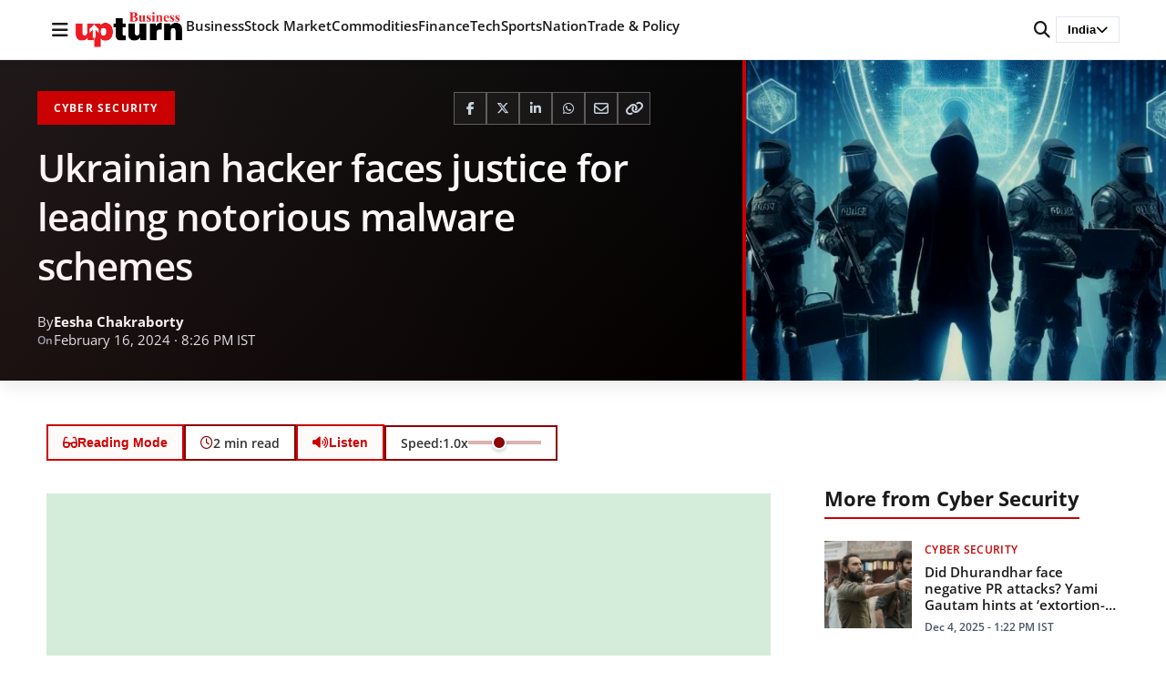

--- FILE ---
content_type: text/html; charset=utf-8
request_url: https://www.google.com/recaptcha/api2/aframe
body_size: 267
content:
<!DOCTYPE HTML><html><head><meta http-equiv="content-type" content="text/html; charset=UTF-8"></head><body><script nonce="yEOEjCZ9Z_9cxsbHjEcC9g">/** Anti-fraud and anti-abuse applications only. See google.com/recaptcha */ try{var clients={'sodar':'https://pagead2.googlesyndication.com/pagead/sodar?'};window.addEventListener("message",function(a){try{if(a.source===window.parent){var b=JSON.parse(a.data);var c=clients[b['id']];if(c){var d=document.createElement('img');d.src=c+b['params']+'&rc='+(localStorage.getItem("rc::a")?sessionStorage.getItem("rc::b"):"");window.document.body.appendChild(d);sessionStorage.setItem("rc::e",parseInt(sessionStorage.getItem("rc::e")||0)+1);localStorage.setItem("rc::h",'1769061375389');}}}catch(b){}});window.parent.postMessage("_grecaptcha_ready", "*");}catch(b){}</script></body></html>